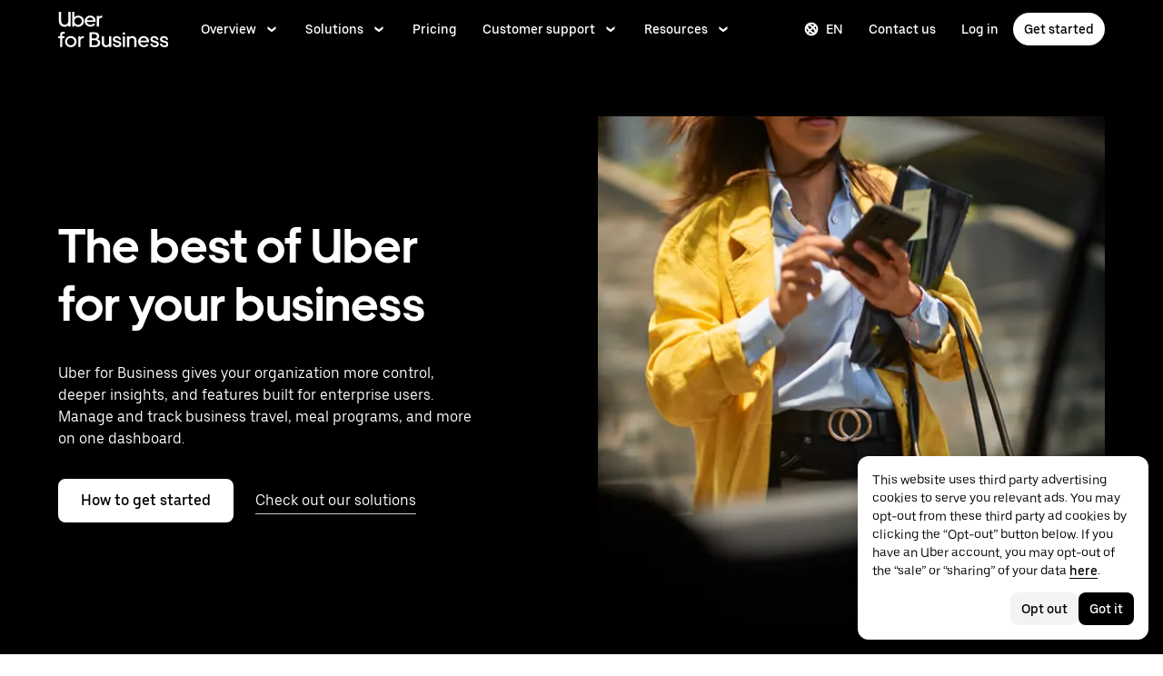

--- FILE ---
content_type: image/svg+xml
request_url: https://tb-static.uber.com/prod/udam-assets/7cf017c3-de79-45e1-815e-1d01db715f16.svg
body_size: -162
content:
<svg xmlns="http://www.w3.org/2000/svg" fill="none" viewBox="0 0 64 64"><path fill="#000" d="M32 35.008v.007l11.43 3.67 18.792-13.398L32 35.007zM32 35.015l18.676 25.43-7.247-21.76L32 35.015z"/><path fill="#FC823A" d="M31.993 35.001l-7.06-9.618-23.155-.096 30.215 9.72v-.006z"/><path fill="#FC823A" d="M31.993 3.562l-7.06 21.82 7.06 9.62V3.561zM31.993 35.015l-11.436 3.67-7.24 21.76 18.676-25.423v-.007z"/><path fill="#A33B04" d="M31.993 35.008l-30.215-9.72 18.779 13.397 11.436-3.67v-.007zM62.222 25.287L32 35.007l-.007-.006V3.556l7.068 21.833 23.161-.102zM50.676 60.444l-.309-.21L31.993 46.91 13.324 60.444l18.67-25.423.006-.013 18.676 25.436z"/></svg>

--- FILE ---
content_type: image/svg+xml
request_url: https://tb-static.uber.com/prod/udam-assets/39987ba2-fc85-4c9c-b901-75c3e9fc1852.svg
body_size: 253
content:
<svg width="64" height="64" viewBox="0 0 64 64" fill="none" xmlns="http://www.w3.org/2000/svg">
<path d="M51.8923 1.7781H45.7243C37.5513 1.7921 30.9433 8.4131 30.9573 16.5871V17.1501C30.4073 12.4801 26.4373 8.8531 21.6153 8.8531L15.4473 8.8391V8.8531C15.4473 15.9131 19.3493 16.6141 23.6353 16.6141H26.2863C27.2115 16.6152 28.0986 16.9832 28.7529 17.6375C29.4072 18.2917 29.7752 19.1788 29.7763 20.1041V24.0601H32.7703V16.1331C32.7843 14.0041 34.5423 12.2871 36.6713 12.2871H40.9853C46.7953 12.3011 51.8923 11.3391 51.8923 1.7771V1.7781Z" fill="#A6D467"/>
<path d="M44.9138 25.6671H17.6318C21.8603 23.5279 26.5341 22.4171 31.2728 22.4251C36.0113 22.4203 40.6843 23.5309 44.9138 25.6671Z" fill="#A33B04"/>
<path d="M48.1967 41.369L44.7347 59.722C44.6014 60.4231 44.2284 61.0559 43.6796 61.5121C43.1307 61.9682 42.4403 62.2192 41.7267 62.222H20.8317C20.1174 62.2217 19.4256 61.9716 18.8763 61.5151C18.3269 61.0585 17.9546 60.4242 17.8237 59.722L14.3477 41.314L48.1977 41.369H48.1967Z" fill="#002661"/>
<path d="M50.2577 34.844H12.3147C12.0999 34.8446 11.8871 34.8026 11.6885 34.7206C11.49 34.6387 11.3096 34.5182 11.1577 34.3663C11.0059 34.2143 10.8856 34.0339 10.8037 33.8353C10.7218 33.6367 10.68 33.4239 10.6807 33.209V28.373H51.9057V33.209C51.8991 33.6429 51.723 34.0569 51.415 34.3625C51.107 34.6681 50.6916 34.841 50.2577 34.844Z" fill="#068BEE"/>
<path d="M51.892 25.7219H10.667V28.3599H51.892V25.7219Z" fill="white"/>
<path d="M49.434 34.844L48.197 41.369L14.348 41.314L13.126 34.844H49.434Z" fill="black"/>
</svg>


--- FILE ---
content_type: image/svg+xml
request_url: https://tb-static.uber.com/prod/udam-assets/ea736be5-8d4a-4f13-a108-614304d68153.svg
body_size: 987
content:
<svg width="64" height="64" viewBox="0 0 64 64" fill="none" xmlns="http://www.w3.org/2000/svg">
<path d="M50.2204 61.51H13.1504C12.5395 61.5048 11.9556 61.2577 11.5264 60.8229C11.0972 60.3881 10.8578 59.801 10.8604 59.19V10.86C10.8578 10.5572 10.915 10.2567 11.0288 9.97603C11.1426 9.69533 11.3107 9.43986 11.5235 9.22429C11.7362 9.00872 11.9895 8.83731 12.2687 8.71989C12.5479 8.60246 12.8476 8.54134 13.1504 8.54004H50.2204C50.5233 8.54134 50.823 8.60246 51.1022 8.71989C51.3814 8.83731 51.6346 9.00872 51.8474 9.22429C52.0602 9.43986 52.2283 9.69533 52.3421 9.97603C52.4559 10.2567 52.5131 10.5572 52.5104 10.86V59.19C52.5131 59.801 52.2736 60.3881 51.8445 60.8229C51.4153 61.2577 50.8314 61.5048 50.2204 61.51Z" fill="#002661"/>
<path d="M13.71 58.6199V11.4199H49.65V58.6199H13.71Z" fill="white"/>
<path d="M41.7798 8.45999V13.59H22.0498V8.45999H23.9998C24.4608 8.45407 24.9068 8.29591 25.2685 8.01015C25.6303 7.72439 25.8874 7.32705 25.9998 6.87999C26.3392 5.62401 27.0829 4.51482 28.1159 3.7239C29.149 2.93298 30.4138 2.50439 31.7148 2.50439C33.0158 2.50439 34.2806 2.93298 35.3137 3.7239C36.3467 4.51482 37.0904 5.62401 37.4298 6.87999C37.5423 7.32705 37.7994 7.72439 38.1611 8.01015C38.5228 8.29591 38.9689 8.45407 39.4298 8.45999H41.7798Z" fill="black"/>
<path d="M31.6799 8.46009C31.9497 8.46406 32.2146 8.38768 32.4408 8.24067C32.6671 8.09367 32.8445 7.88268 32.9505 7.63454C33.0565 7.38641 33.0863 7.11236 33.0361 6.84724C32.9859 6.58212 32.858 6.33792 32.6686 6.14572C32.4793 5.95351 32.237 5.82199 31.9726 5.76787C31.7083 5.71375 31.4338 5.73949 31.1842 5.84181C30.9345 5.94413 30.7209 6.11841 30.5705 6.34247C30.4202 6.56654 30.3399 6.83026 30.3399 7.10009C30.3386 7.27737 30.3722 7.45318 30.4388 7.61748C30.5054 7.78177 30.6038 7.93133 30.7282 8.05762C30.8526 8.18391 31.0007 8.28445 31.164 8.35351C31.3273 8.42256 31.5026 8.45878 31.6799 8.46009Z" fill="white"/>
<path d="M44.9996 29.1999H30.5796V31.8799H44.9996V29.1999ZM45.4996 35.2099H30.5796V37.8899H45.4996V35.2099ZM45.4996 41.4099H30.5796V44.0899H45.4996V41.4099ZM36.6896 47.6199H30.5796V50.2999H36.6896V47.6199ZM45.4996 20.3999H17.8496V23.0799H45.4996V20.3999Z" fill="#068BEE"/>
<path d="M39.4883 43.7819L57.4353 25.8349C57.6516 25.6187 57.9445 25.4967 58.2503 25.4954C58.5562 25.4941 58.8501 25.6136 59.0683 25.8279L61.1893 27.9499C61.4067 28.1674 61.5288 28.4624 61.5288 28.7699C61.5288 29.0774 61.4067 29.3724 61.1893 29.5899L43.2433 47.5369L39.4883 43.7819Z" fill="#A6D467"/>
<path d="M43.2104 47.52L36.6904 50.3L39.4804 43.78L43.2104 47.52Z" fill="white"/>
<path d="M37.8104 47.6799L39.3304 49.1899L36.6904 50.2999L37.8104 47.6799Z" fill="#A6D467"/>
<path d="M17.1399 37.53L22.5499 28.15C22.5733 28.1128 22.6058 28.0822 22.6443 28.0609C22.6827 28.0397 22.726 28.0286 22.7699 28.0286C22.8139 28.0286 22.8571 28.0397 22.8956 28.0609C22.934 28.0822 22.9665 28.1128 22.9899 28.15L28.4099 37.53C28.4308 37.5681 28.4413 37.611 28.4406 37.6545C28.4398 37.6979 28.4277 37.7404 28.4055 37.7778C28.3833 37.8151 28.3517 37.846 28.3139 37.8675C28.2761 37.8889 28.2334 37.9001 28.1899 37.9H17.3499C17.3061 37.9015 17.2627 37.891 17.2244 37.8696C17.1862 37.8482 17.1545 37.8167 17.1328 37.7786C17.1112 37.7405 17.1004 37.6971 17.1017 37.6533C17.1029 37.6095 17.1161 37.5668 17.1399 37.53Z" fill="#FC823A"/>
<path d="M20.2998 36.0801L22.7698 31.8L25.2398 36.0801H20.2998Z" fill="white"/>
</svg>


--- FILE ---
content_type: application/javascript; charset=utf-8
request_url: https://www.uber.com/_static/client-8947-b195eb171615b1b7.js
body_size: -323
content:
"use strict";(self.webpackChunkFusion=self.webpackChunkFusion||[]).push([[8947],{__fusion__6d75be0a0e:(s,e,u)=>{u.r(e),u.d(e,{default:()=>a});var n=u(11384);const a=(0,u(66691).g)(n.A)}}]);
//# sourceMappingURL=https://sourcemaps.uberinternal.com/raw/uber-sites/client-8947-b195eb171615b1b7.js.map

--- FILE ---
content_type: image/svg+xml
request_url: https://tb-static.uber.com/prod/udam-assets/f9be74fb-fb61-4e4f-8757-91131e000869.svg
body_size: 329
content:
<svg width="64" height="64" viewBox="0 0 64 64" fill="none" xmlns="http://www.w3.org/2000/svg">
<path d="M62.2223 24.6001H1.77832V62.2221H62.2223V24.6001Z" fill="#4F7F06"/>
<path d="M62.222 1.77808H39.333V24.5981H62.223L62.222 1.77808Z" fill="#A6D467"/>
<path d="M39.3333 24.6001H24.7363V62.2221H39.3333V24.6001Z" fill="#A33B04"/>
<path d="M24.6673 1.77808H1.77734V24.5981H24.6673V1.77808Z" fill="#A6D467"/>
<path d="M24.7365 22.1311H7.74045C7.74045 20.2121 6.16445 18.7041 4.31445 18.7041V7.67112C6.23345 7.67112 7.74045 6.09512 7.74045 4.24512H24.7365V22.1301V22.1311Z" fill="white"/>
<path d="M24.7369 7.87695V18.5C22.7489 17.541 21.3789 15.554 21.3789 13.224C21.3789 10.894 22.7489 8.83695 24.7369 7.87695Z" fill="#A6D467"/>
<path d="M39.333 22.1311H56.329C56.329 20.2121 57.905 18.7041 59.755 18.7041V7.67112C57.836 7.67112 56.329 6.09512 56.329 4.24512H39.333V22.1301V22.1311Z" fill="white"/>
<path d="M13.9084 15.896C14.2637 15.9029 14.6168 15.8389 14.9471 15.7076C15.2774 15.5764 15.5781 15.3807 15.8318 15.1318C16.0855 14.883 16.2871 14.586 16.4247 14.2584C16.5622 13.9307 16.6331 13.5789 16.6331 13.2235C16.6331 12.8682 16.5622 12.5164 16.4247 12.1887C16.2871 11.861 16.0855 11.5641 15.8318 11.3153C15.5781 11.0664 15.2774 10.8706 14.9471 10.7394C14.6168 10.6082 14.2637 10.5442 13.9084 10.551C13.2086 10.5646 12.542 10.8521 12.0518 11.3518C11.5617 11.8515 11.2871 12.5236 11.2871 13.2235C11.2871 13.9235 11.5617 14.5955 12.0518 15.0953C12.542 15.595 13.2086 15.8825 13.9084 15.896Z" fill="#4F7F06"/>
<path d="M39.333 18.5V7.87598C41.32 8.83598 42.691 10.823 42.691 13.153C42.691 15.483 41.321 17.539 39.333 18.498V18.5Z" fill="#A6D467"/>
<path d="M50.1604 15.896C50.5157 15.9029 50.8688 15.8389 51.199 15.7076C51.5293 15.5764 51.8301 15.3807 52.0838 15.1318C52.3375 14.883 52.539 14.586 52.6766 14.2584C52.8142 13.9307 52.8851 13.5789 52.8851 13.2235C52.8851 12.8682 52.8142 12.5164 52.6766 12.1887C52.539 11.861 52.3375 11.5641 52.0838 11.3153C51.8301 11.0664 51.5293 10.8706 51.199 10.7394C50.8688 10.6082 50.5157 10.5442 50.1604 10.551C49.4605 10.5646 48.7939 10.8521 48.3038 11.3518C47.8136 11.8515 47.5391 12.5236 47.5391 13.2235C47.5391 13.9235 47.8136 14.5955 48.3038 15.0953C48.7939 15.595 49.4605 15.8825 50.1604 15.896Z" fill="#4F7F06"/>
<path d="M39.4023 1.77808H24.7363V24.5981H39.4023V1.77808Z" fill="#FC823A"/>
</svg>


--- FILE ---
content_type: image/svg+xml
request_url: https://tb-static.uber.com/prod/udam-assets/d344b065-e97f-433d-95f7-6923c8bb3626.svg
body_size: -145
content:
<svg width="64" height="64" viewBox="0 0 64 64" fill="none" xmlns="http://www.w3.org/2000/svg">
<path d="M32 35.0081V35.0151L43.43 38.6851L62.222 25.2871L32 35.0081ZM32 35.0151L50.676 60.4451L43.43 38.6851L32 35.0151Z" fill="black"/>
<path d="M31.9933 35.0011L24.9333 25.3831L1.77832 25.2871L31.9933 35.0071V35.0011Z" fill="#FC823A"/>
<path d="M31.9934 3.56204L24.9334 25.382L31.9934 35.002V3.56204ZM31.9934 35.015L20.5574 38.685L13.3174 60.445L31.9934 35.022V35.015Z" fill="#FC823A"/>
<path d="M31.9933 35.0079L1.77832 25.2879L20.5573 38.6849L31.9933 35.0149V35.0079ZM62.2223 25.2869L32.0003 35.0069L31.9933 35.0009V3.55591L39.0613 25.3889L62.2223 25.2869ZM50.6763 60.4439L50.3673 60.2339L31.9933 46.9099L13.3243 60.4439L31.9943 35.0209L32.0003 35.0069L50.6763 60.4439Z" fill="#A33B04"/>
</svg>


--- FILE ---
content_type: application/javascript; charset=utf-8
request_url: https://www.uber.com/_static/client-9136-0c32db89bf108c6b.js
body_size: 7380
content:
"use strict";(self.webpackChunkFusion=self.webpackChunkFusion||[]).push([[9136],{6971:(e,t,r)=>{r.d(t,{A:()=>a});var n=r(90417),i=r(40014);const a=n.forwardRef((function(e,t){let{title:r="Chevron left small",titleId:n,size:a="1em",...o}=e;return(0,i.FD)("svg",{width:a,height:a,viewBox:"0 0 24 24",fill:"none",ref:t,"aria-labelledby":n,...o,children:[void 0===r?(0,i.Y)("title",{id:n,children:"Chevron left small"}):r?(0,i.Y)("title",{id:n,children:r}):null,(0,i.Y)("path",{d:"m10.9 12 4.6 6h-3.8l-4.6-6 4.6-6h3.8l-4.6 6Z",fill:"currentColor"})]})}))},11384:(e,t,r)=>{r.d(t,{A:()=>we});var n=r(90417),i=r(67785),a=r(43065),o=r(24284),l=r(38986),d=r(54351),s=r(91875),c=r(31875),u=r(36468),p=r(53729),g=r(93077),h=r(42830),m=r(46488);const{sambaUiMigration:{mediaQueries:{palm:f}}}=m.Ay,v=(0,a.I4)("div",{paddingBottom:"48px",[f]:{paddingBottom:"12px"}});var b=r(40014);class y extends n.PureComponent{render(){const{heading:e,anchorName:t,body:r,cta:n={ctaPrimary:{},ctaPrimaryType:""},ctaTwo:i,textColor:a,rtl:o}=this.props,l=e=>{switch(e){case"primary":return p.E.BUTTON;case"secondary":return p.E.OUTLINE;default:return p.E.LINK}};let d={ctaPrimary:{...n.ctaPrimary,ctaType:l(n.ctaPrimaryType)}};return i&&(0,g.FO)(i.ctaDetails)&&(d={...d,ctaSecondary:{...i.ctaDetails,ctaType:l(i.ctaType)}}),(0,b.Y)(v,{"data-testid":"header",children:(0,b.Y)(h.A,{body:r,color:a,cta:d,heading:e,headingAnchorName:t,headingSize:2,rtl:o,width:[100,100,100]})})}}var C=r(55605),x=r(77330),T=r(78864),L=r(97873),A=r(16347),k=r("__fusion__95b4ba69e5"),P=r(14929),w=r(70205),I=r(17314),$=r(96809),_=r(18577),S=r(70378),E=r(50942);const{colors:Y}=L.P,{samba:{grid:{columnLength:R},type:z},sambaUiMigration:{mediaQueries:{palm:F,portable:H}},values:O}=m.Ay,B=(0,a.I4)("div",{overflow:"hidden",position:"relative"}),M=(0,a.I4)("div",(e=>{let{$active:t=!1}=e;return{transform:t?"scale(1.2)":"none",transition:O.animation.uiSpeed}})),D=(0,a.I4)("div",(e=>{let{$overlay:t=!1,$gridTemplateColumns:r}=e;return{alignItems:t?"end":"start",boxSizing:"border-box",display:"grid",height:"100%",padding:"24px",...r?{gridTemplateColumns:r}:{}}})),N=(0,a.I4)("a",(e=>{let{$color:t,$cardStamp:r}=e;return{color:(0,E.L0)(t),fontFamily:O.fontFamily.heading,fontSize:z.fontSize.fixedHeading3Desk,fontWeight:O.fontWeight.medium,lineHeight:z.lineHeight.fixedHeading3Desk,textDecoration:"none",transition:O.animation.uiSpeed,":hover":{color:r?(0,E.L0)(t):Y.primary600},[H]:{fontSize:z.fontSize.fixedHeading3Portable},[F]:{fontSize:z.fontSize.fixedHeading3Palm}}})),U=(0,a._F)(N,{display:"grid",padding:"24px"}),W=(0,a.I4)("a",(e=>{let{$backgroundColor:t,$cardCtaCopyAlignment:r="start",$textColor:n,$theme:i,$hasImage:a}=e;const{mediaQuery:o}=i;return{...a&&{gridTemplateRows:"max-content min-content"},alignItems:"stretch",background:(0,E.iL)(t),color:(0,E.L0)(n),display:"grid",gridGap:0,textAlign:r,textDecoration:"none",[o.small]:{gridTemplateColumns:"repeat(".concat(R.mobile,", 1fr)")},[o.medium]:{gridTemplateColumns:"repeat(".concat(R.tablet,", 1fr)")},[o.large]:{gridTemplateColumns:"repeat(".concat(R.desktop,", 1fr)")}}})),j=(0,a.I4)("div",(e=>{let{$active:t,$rtl:r}=e;return{paddingLeft:t?"10px":0,textAlign:"left",transform:r?"scaleX(-1)":"none",transition:O.animation.uiSpeed}})),{values:{aspectRatiosOptions:G}}=((0,a.I4)("div",{alignItems:"end",display:"grid",padding:"24px"}),m.Ay),X={[G.aspect_1_1]:1,[G.aspect_4_5]:.8,[G.aspect_3_2]:1.5,[G.aspect_16_9]:16/9};class Q extends n.PureComponent{render(){const{active:e,aspectRatio:t=G.aspect_3_2,validateImage:r,width:n=1,height:i=1,image:a,...o}=this.props,l=t===G.aspect_auto?n/i:X[t];return a&&r(a)?(0,b.Y)(B,{children:(0,b.Y)(M,{$active:e,children:(0,b.Y)(I.A,{aspectRatio:l,position:"relative",children:(0,b.Y)($.A,{children:(0,b.Y)(S.A,{children:(0,b.Y)(_.Ay,{decorative:!1,image:a,...o})})})})})}):null}}const V=(0,A.R)(Q),K=(0,a._F)(P.yU,{gridTemplateColumns:"100%"}),Z=(0,a.I4)("div",{position:"relative"}),q=(0,a.I4)("div",{bottom:0,position:"absolute",width:"100%",zIndex:1});class J extends k.PureComponent{renderTextBox(){const{link:e,cardTextColor:t,body:r,rtl:n}=this.props;return(0,b.Y)(D,{$gridTemplateColumns:"100%",$overlay:!0,children:(0,b.Y)(h.A,{body:r,color:t,heading:e&&e.text,headingSize:3,maxTextLines:3,rtl:n,width:[100,100,100],oneLineLimit:!0})})}renderAspectAutoOption(){return(0,b.Y)(o.E,{$gridColumn:["1/-1"],children:(0,b.FD)(Z,{children:[(0,b.Y)("div",{children:(0,b.Y)(V,{...this.props})}),(0,b.Y)(q,{children:this.renderTextBox()})]})})}renderDefaultOption(){const{aspectRatio:e}=this.props;return(0,b.Y)(o.E,{$gridColumn:["1/-1"],children:(0,b.FD)(w.az,{aspectRatio:e,children:[(0,b.Y)(P.yU,{children:(0,b.Y)(V,{...this.props})}),(0,b.Y)(K,{children:this.renderTextBox()})]})})}render(){return"aspect_auto"===this.props.aspectRatio?this.renderAspectAutoOption():this.renderDefaultOption()}}var ee=r(78200);function te(e,t,r){return(t=function(e){var t=function(e,t){if("object"!=typeof e||null===e)return e;var r=e[Symbol.toPrimitive];if(void 0!==r){var n=r.call(e,t||"default");if("object"!=typeof n)return n;throw new TypeError("@@toPrimitive must return a primitive value.")}return("string"===t?String:Number)(e)}(e,"string");return"symbol"==typeof t?t:String(t)}(t))in e?Object.defineProperty(e,t,{value:r,enumerable:!0,configurable:!0,writable:!0}):e[t]=r,e}const{sizing:re}=L.P;class ne extends n.PureComponent{constructor(){super(...arguments),te(this,"state",{hover:!1}),te(this,"onMouseEnter",(()=>{this.setState({hover:!0})})),te(this,"onMouseLeave",(()=>{this.setState({hover:!1})}))}render(){const{cardArrows:e,link:t,body:r,cardTextColor:n,textLinksEnabled:i,rtl:a,displayFullWidth:l,validateImage:d}=this.props,s={content:{cols:l?["1/-1","1/-1","1/-1","8 / span 5"]:["1/-1"],order:2},contentNoImage:{cols:l?["1/-1","1/-1","1/-1","1 / span 7"]:["1/-1"],order:1},image:{cols:l?["1/-1","1/-1","1/-1","1 / span 7"]:["1/-1"],order:1}},c=i&&!!t&&t.href,u=d(this.props.image);return(0,b.FD)(b.FK,{children:[u?(0,b.Y)(o.E,{$alignSelf:l?"center":"auto",$gridColumn:s.image.cols,$order:s.image.order,children:(0,b.Y)(V,{...this.props})}):null,(0,b.Y)(o.E,{$gridColumn:u?s.content.cols:s.contentNoImage.cols,$order:u?s.content.order:s.contentNoImage.order,children:c?(0,b.FD)(U,{$color:n,"aria-label":t.ariaLabel,href:t.href,target:c&&t.openInNewTab?"_blank":"_self",onMouseEnter:this.onMouseEnter,onMouseLeave:this.onMouseLeave,children:[(0,b.Y)(h.A,{body:r,color:n,heading:t&&t.text,headingSize:3,headingSpacing:re.scale500,rtl:a,width:[100,100,100]}),e&&(0,b.Y)(j,{$active:this.state.hover,$rtl:a,children:(0,b.Y)(ee.A,{color:n,height:25,width:16})})]}):(0,b.Y)(D,{children:(0,b.Y)(h.A,{body:r,color:n,heading:t&&t.text,headingSize:3,headingSpacing:re.scale500,rtl:a,width:[100,100,100]})})})]})}}const ie=(0,A.R)(ne);function ae(e,t,r){return(t=function(e){var t=function(e,t){if("object"!=typeof e||null===e)return e;var r=e[Symbol.toPrimitive];if(void 0!==r){var n=r.call(e,t||"default");if("object"!=typeof n)return n;throw new TypeError("@@toPrimitive must return a primitive value.")}return("string"===t?String:Number)(e)}(e,"string");return"symbol"==typeof t?t:String(t)}(t))in e?Object.defineProperty(e,t,{value:r,enumerable:!0,configurable:!0,writable:!0}):e[t]=r,e}const{colors:oe}=L.P;class le extends n.PureComponent{constructor(){super(...arguments),ae(this,"state",{hover:!1}),ae(this,"onMouseEnter",(()=>{this.setState({hover:!0})})),ae(this,"onMouseLeave",(()=>{this.setState({hover:!1})}))}render(){const{link:e,isCardVisible:t,textLinksEnabled:r,overlay:n,cardBackgroundColor:i,cardCtaCopyAlignment:a,cardTextColor:o,disableHoverAnimation:l,validateImage:d}=this.props,s=!r&&e,c=d(this.props.image);return(0,b.Y)(W,{"data-testid":"card",...t?{}:{tabIndex:-1},$as:r?"div":"a",$backgroundColor:i||oe.primary50,$cardCtaCopyAlignment:a,$hasImage:c,$textColor:o,"aria-label":s&&e.ariaLabel?e.ariaLabel:void 0,href:s&&e.href?e.href:void 0,target:s&&e.openInNewTab?"_blank":"_self",onMouseEnter:s&&!l?this.onMouseEnter:void 0,onMouseLeave:s&&!l?this.onMouseLeave:void 0,children:n?(0,b.Y)(J,{...this.props,active:this.state.hover}):(0,b.Y)(ie,{...this.props,active:this.state.hover})})}}ae(le,"defaultProps",{isCardVisible:!0});const de=(0,A.R)(le),se="card-gallery";var ce=r(17070);const{colors:ue}=L.P,{values:pe,samba:{grid:{gapWidth:ge}}}=m.Ay,he=(0,a.I4)(ce.A,{scrollSnapAlign:"center"}),me=(0,a.I4)(ce.A,(e=>{let{$theme:t}=e;const{mediaQuery:r}=t;return{gridColumn:"1 / -1",overflowX:"auto",overflowY:"hidden",overscrollBehaviorX:"contain",scrollSnapType:"x mandatory","-webkit-overflow-scrolling":"touch",[r.medium]:{overflow:"hidden"},[r.large]:{overflow:"hidden"}}})),fe=(0,a.I4)("div",(e=>{let{$activePage:t,$rtl:r,$theme:n,$totalCards:i}=e;const{mediaQuery:a}=n,o=t/i,l=t>0?"translateX(calc(".concat(r?"+":"-","100% * ").concat(o,"))"):"none",d=100*i+"%";return{background:"inherit",display:"grid",gridGap:"16px",gridTemplateColumns:"repeat(".concat(12*i,", 1fr)"),padding:"5px","-webkit-overflow-scrolling":"touch",overscrollBehaviorX:"contain",scrollSnapType:"x mandatory",transform:l,transition:pe.animation.uiSpeed,width:d,[a.medium]:{gridGap:ge.tablet},[a.large]:{gridGap:ge.desktop}}})),ve=(0,a._F)(fe,(e=>{let{$activeCardsStartIndex:t,$cardsPerPage:r,$rtl:n,$totalCards:i}=e;return{transform:"translateX(calc(".concat(n?"+":"-","100% * ").concat(t/(i*r),"))"),transition:t>0?pe.animation.uiSpeed:"none"}})),be=((0,a.I4)("button",(e=>{let{$rtl:t}=e;const r=t?"marginRight":"marginLeft";return{background:0,border:0,cursor:"pointer",height:"42px",[r]:"4px",":first-child":{[r]:"-6px"}}})),(0,a.I4)("div",(e=>{let{$active:t=!1,$textColor:r}=e;return{background:t?r:"transparent",border:"1px solid ".concat(r),borderRadius:"10px",color:"inherit",height:"10px",transition:pe.animation.uiSpeed,width:"10px",":not(:disabled):hover":{backgroundColor:ue.mono900},":focus":{color:ue.mono1000}}})),(0,a.I4)("button",(e=>{let{$transform:t,$textColor:r}=e;return{background:"none",border:0,color:r,cursor:"pointer",height:"42px",paddingBottom:0,paddingTop:0,width:"42px",...t?{transform:t}:{},transition:pe.animation.uiSpeed,":hover":{color:ue.mono900},":focus":{color:ue.mono1000},":disabled":{color:ue.mono600,pointerEvents:"none"}}})),(0,a.I4)("div",{display:"flex",gridColumn:"1/-1"}),(0,a.I4)("div",(e=>{let{$width:t,$justifyContent:r}=e;return{alignItems:"center",display:"flex",width:t,...r?{justifyContent:r}:{}}})),3),ye=(0,n.memo)((e=>{const{cards:t,rtl:r,aspectRatio:i,activePage:o=0,cardsPerPage:l=be,cardTextColor:d,cardBackgroundColor:c,cardCtaCopyAlignment:u,disableHoverAnimation:p,overlay:g,cardArrows:h,textLinksEnabled:m,isLarge:f,pageCount:v,localization:y,isRotating:L,goToPage:A}=e,k=(0,n.useRef)(),P=e=>{if(A)switch(e.keyCode){case C.bf.RIGHT:o+1<v&&A(o+1),e.preventDefault();break;case C.bf.LEFT:o-1>=0&&A(o-1),e.preventDefault()}};(0,n.useEffect)((()=>{if(!L)return null!=k&&k.current&&k.current.addEventListener("keydown",P),()=>{null!=k&&k.current&&k.current.removeEventListener("keydown",P)}}),[]);const w=1===l&&f,I=!(!t||!t.length),$={1:["span 12","span 12","span 12"],2:["span 12","span 12","span 6"],3:["span 12","span 12","span 4"],4:["span 12","span 12","span 3"]},_=((e,t,r)=>{var i;const[,o]=(0,a.c6)(),{mediaQuery:l}=o,d=(0,s.U)(l.medium),c=(0,s.U)(l.large);let u=r;u=c?"undefined"!=typeof window&&(null===(i=window)||void 0===i?void 0:i.innerWidth)>1920?4:3:d?2:1;const p=e&&t.length>u,g=p?t.length+u:t.length,[h,m]=(0,n.useState)(0),[f,v]=(0,n.useState)(t),[b,y]=(0,n.useState)(),C=()=>{clearInterval(b)},x=()=>{C(),y(setInterval((()=>{m((e=>e+1))}),2e3))};return(0,n.useEffect)((()=>{if(p)return x(),C}),[]),(0,n.useEffect)((()=>{if(!p)return;let e;return h===g-u&&(e=setTimeout((()=>{m(0)}),200)),()=>clearTimeout(e)}),[h,u,p,g]),(0,n.useEffect)((()=>{p&&v([...t,...t.slice(0,u)])}),[t,u,p,g]),e?{activeCardsStartIndex:h,cards:f,cardsPerPage:u,isCardVisible:e=>e>=h&&e<h+u,onMouseEnter:p?C:null,onMouseLeave:p?x:null,totalCards:g}:{cards:t,cardsPerPage:r,totalCards:g}})(L,t,l),S=(0,b.Y)(b.FK,{children:_.cards.map(((e,t)=>(0,b.Y)(he,{alignSelf:"center",display:"grid",gridColumn:$[_.cardsPerPage],height:"100%",width:"100%",children:(0,b.Y)(de,{...e,aspectRatio:i,cardArrows:h,cardBackgroundColor:c,cardCtaCopyAlignment:u,cardTextColor:d,disableHoverAnimation:p,displayFullWidth:w,isCardVisible:L?_.isCardVisible(t):(0,x.WG)(t,o,_.cardsPerPage),overlay:g,rtl:r,textLinksEnabled:m})},"card-gallery-card-".concat(t))))});return I&&(L?(0,b.Y)(ve,{$activeCardsStartIndex:_.activeCardsStartIndex,$cardsPerPage:_.cardsPerPage,$rtl:r,$totalCards:_.totalCards,onMouseEnter:_.onMouseEnter,onMouseLeave:_.onMouseLeave,children:S}):(0,b.Y)(fe,{ref:k,$activePage:o,$rtl:r,$totalCards:_.totalCards,"aria-label":(0,T.z)(y.slideAriaLabel,{amount:v||1,current:o+1}),"aria-live":se,children:S}))}));ye.displayName="Carousel";var Ce=r(51619);const xe={1:["1/-1","1/-1","1/-1"],2:["1/-1","1/-1","span 6"],3:["1/-1","1/-1","span 4"]};class Te extends n.PureComponent{render(){const{cards:e,rtl:t,aspectRatio:r,overlay:n,cardTextColor:i,cardsPerPage:a=3,cardBackgroundColor:l,cardCtaCopyAlignment:d,cardArrows:s,disableHoverAnimation:c,textLinksEnabled:u,isLarge:p}=this.props,g=!(!e||!e.length),h=1===a&&p;return g&&(0,b.Y)(o.E,{children:(0,b.Y)(Ce.xA,{children:e.map(((e,o)=>(0,b.Y)(ce.A,{alignSelf:"center",display:"grid",gridColumn:xe[a],height:"100%",width:"100%",children:(0,b.Y)(de,{...e,aspectRatio:r,cardArrows:s,cardBackgroundColor:l,cardCtaCopyAlignment:d,cardTextColor:i,disableHoverAnimation:c,displayFullWidth:h,overlay:n,rtl:t,textLinksEnabled:u})},"card-gallery-card-".concat(o))))})})}}let Le=null;const Ae={localization:{paginationButtonNext:null,paginationButtonPrevious:null,paginationWrapper:null}},ke=e=>{const t=(0,u.Cr)(),[r,i]=(0,n.useState)(0),[p,g]=(0,a.c6)(),{mediaQuery:h}=g,m=(0,c.H)(e,Ae),{layout:f="stacked",header:v,textColor:C,anchorName:x,rtl:T,cardsPerPage:L=3,cardCtaCopyAlignment:A,cards:k=[],disableHoverAnimation:P=!1,localization:w}=m,I=3,$=2,_=1,S=k.filter((e=>!!t(e.image)||(!(!e.body||""===e.body.htmlContent&&""===e.body.markdownContent)||e.link&&e.link.href&&""!==e.link.text))),E=(0,s.U)(h.medium),Y=(0,s.U)(h.large),R=Y?I:E?$:_,z=L<=R?L:R,F=S.length,H=Math.ceil(F/z),O=(0,n.useCallback)((e=>{e>=0&&e<H&&i(e)}),[H]);(0,n.useEffect)((()=>{(()=>{const e=Y?"large":E?"medium":"small",t=()=>Le=e;Le&&Le!==e&&(t(),O(0)),t()})()}));const B="stacked"===f,M="carousel"===f,D="rotating-carousel"===f;return(0,b.FD)(o.E,{$cols:["1/-1"],children:[v&&v.heading&&(0,b.Y)(l.x,{children:(0,b.Y)(o.E,{$gridColumn:["1/-1","1/-1","span 7","span 8"],children:(0,b.Y)(y,{...v,anchorName:x,rtl:T,textColor:C})})}),B&&(0,b.Y)(Te,{...m,cardCtaCopyAlignment:A,cards:S,disableHoverAnimation:P,isLarge:Y}),(M||D)&&(0,b.FD)(o.E,{$cols:["1/-1"],"aria-label":w.galleryAriaLabel,"aria-roledescription":w.carouselRoleDescription,children:[(0,b.Y)(me,{children:!!S&&!!S.length&&(0,b.Y)(ye,{...m,activePage:r,cardCtaCopyAlignment:A,cards:S,cardsPerPage:z,disableHoverAnimation:P,goToPage:O,isLarge:Y,isRotating:D,pageCount:H})}),M&&H>1&&(0,b.Y)("div",{className:p({gridColumn:"1/-1",overflow:"hidden"}),children:(0,b.Y)(d.A,{activePage:r,goToPage:O,liveControlId:se,localization:w,pageCount:H,rtl:!!T,textColor:C})})]})]})};class Pe extends n.Component{render(){return(0,b.Y)(i.Z,{...this.props,children:(0,b.Y)(ke,{...this.props})})}}const we=Pe},14929:(e,t,r)=>{r.d(t,{yU:()=>l});var n=r(43065),i=r(46488);const{values:{mediaQueries:{palm:a,portable:o}}}=i.Ay,l=(0,n.I4)("div",(e=>{let{$zIndex:t=0,$hide:r=!1,$hidePortable:n=!1,$hidePalm:i=!1}=e;return{bottom:0,display:r?"none":"grid",height:"100%",left:0,position:"absolute",right:0,top:0,visibility:r?"hidden":"visible",zIndex:t,[o]:{display:n?"none":"grid",visibility:n?"hidden":"visible"},[a]:{display:i?"none":"grid",visibility:i?"hidden":"visible"}}})),d=((0,n._F)(l,(()=>({position:"fixed"}))),{bottom:0,left:"auto",right:"auto",top:0});(0,n._F)(l,d),(0,n._F)(l,(e=>{let{$breakpoint:t}=e;return{[t]:{...d}}}))},16347:(e,t,r)=>{r.d(t,{R:()=>a});var n=r(36468),i=r(40014);function a(e){const t=t=>{const r=(0,n.Cr)();return(0,i.Y)(e,{...t,validateImage:r})};return t.displayName="withImageValidation(".concat(e.displayName||e.name,")"),t}},31875:(e,t,r)=>{function n(e,t){const r={...e};for(const e of Object.keys(t))void 0===r[e]&&(r[e]=t[e]);return r}r.d(t,{H:()=>n})},44238:(e,t,r)=>{r.d(t,{k1:()=>n,n_:()=>i});const n={LEFT:"left",RIGHT:"right"},i={LEFT:"left",RIGHT:"right"};Object.freeze({DESKTOP:"desktop",PALM:"palm",PORTABLE:"portable"}),Object.freeze({LTR:"ltr",RTL:"rtl"}),Object.freeze({BLOCK:"block",DEFAULT:"default",FLUSH:"flush",FLUSH_BOTTOM:"flush--top",FLUSH_END:"flush--ends",FLUSH_TOP:"flush--top",FLUSH_VERTICAL:"flush--vertical",HALF:"half",INSET:"inset",QUARTER:"quarter"}),Object.freeze({AUTO:"auto",R1X1:"aspect_1_1",R3X4:"aspect_3_4",R4X3:"aspect_4_3",R9X16:"aspect_9_16",R16X9:"aspect_16_9",R263X1:"aspect_263_1"}),Object.freeze({DOWN:40,LEFT:37,RIGHT:39,SPACE:32,TAB:9,UP:38})},50942:(e,t,r)=>{r.d(t,{$4:()=>u,Ge:()=>p,L0:()=>d,iL:()=>s});var n=r(46488);const{values:i,defaults:a}=n.Ay,o=/^#([0-9A-F]{6}|[0-9A-F]{8})$/i;function l(e){return o.test(e)}const d=function(e){let t=arguments.length>1&&void 0!==arguments[1]?arguments[1]:a.block.textColor;return"black"===e?t:"white"===e?i.color.white:e&&(l(e)||"currentColor"===e)?e:t};function s(e){let t=arguments.length>1&&void 0!==arguments[1]?arguments[1]:a.block.backgroundColor;const r={primary:a.block.backgroundColor,secondary:i.color.offWhite,tertiary:i.color.offWhite,transparent:"transparent"};return e?l(e)?e:r[e]||t:t}function c(e,t){return e.replace(/,\s/g,",").split(",").map((e=>"".concat(t," ").concat(e))).join(", ")}function u(){let e=arguments.length>0&&void 0!==arguments[0]?arguments[0]:{};const t={};for(let r of Object.keys(e))t[c(r,":nth-child(n)")]=e[r];return t}const p=e=>e&&l(e)?(e=>(299*e.r+587*e.g+114*e.b)/1e3>125?"black":"white")((e=>{const t=/^#?([a-f\d]{2})([a-f\d]{2})([a-f\d]{2})$/i.exec(e);return t?{b:parseInt(t[3],16),g:parseInt(t[2],16),r:parseInt(t[1],16)}:null})(e)):"black"},51619:(e,t,r)=>{r.d(t,{xA:()=>c,Ev:()=>s,Ei:()=>u});var n=r(43065),i=r(46488),a=r(8713);r(44238);const o=function(e){let t=arguments.length>1&&void 0!==arguments[1]?arguments[1]:0;const r=(e=>e?Array.isArray(e)?e:[e]:[])(e).map((e=>e)).find((e=>"undefined"!=typeof e));return"undefined"!=typeof r?r:t},{samba:{mediaQueries:l,grid:d}}=i.Ay,s=((0,n.I4)("section",(e=>{const t=(0,a.iL)(e.$backgroundColor),r=(0,a.L0)(e.$textColor),n=e.$flushTop?{paddingTop:0}:{},i=e.$flushBottom?{paddingBottom:0}:{};return{backgroundColor:t,boxSizing:"border-box",color:r,display:"block",width:"100%",[l.mobile]:{paddingBottom:d.sectionPadding.mobile.vertical,paddingLeft:d.sectionPadding.mobile.horizontal,paddingRight:d.sectionPadding.mobile.horizontal,paddingTop:d.sectionPadding.mobile.vertical,...i,...n},[l.tablet]:{paddingBottom:d.sectionPadding.tablet.vertical,paddingLeft:d.sectionPadding.tablet.horizontal,paddingRight:d.sectionPadding.tablet.horizontal,paddingTop:d.sectionPadding.tablet.vertical,...i,...n},[l.desktop]:{paddingBottom:d.sectionPadding.desktop.vertical,paddingLeft:d.sectionPadding.desktop.horizontal,paddingRight:d.sectionPadding.desktop.horizontal,paddingTop:d.sectionPadding.desktop.vertical,...i,...n}}})),(0,n.I4)("div",(()=>({background:"inherit",margin:"0 auto",[l.mobile]:{maxWidth:d.containerWidth.mobile},[l.tablet]:{maxWidth:d.containerWidth.tablet},[l.desktop]:{maxWidth:d.containerWidth.desktop}})))),c=(0,n.I4)("div",(e=>{let{$gridColumn:t="1/-1"}=e;return{background:"inherit",display:"grid",gridColumn:t,width:"100%",[l.mobile]:{gridGap:d.gapWidth.mobile,gridTemplateColumns:"repeat(".concat(d.columnLength.mobile,", 1fr)")},[l.tablet]:{gridGap:d.gapWidth.tablet,gridTemplateColumns:"repeat(".concat(d.columnLength.tablet,", 1fr)")},[l.desktop]:{gridGap:d.gapWidth.desktop,gridTemplateColumns:"repeat(".concat(d.columnLength.desktop,", 1fr)")}}})),u=((0,n.I4)("div",(e=>{let{$cols:t=["auto"]}=e;return{background:"inherit",display:"grid",gridGap:"inherit",[l.mobile]:{gridColumnEnd:"span ".concat(o(t)),gridTemplateColumns:"repeat(".concat(o(t),", 1fr)")},[l.tablet]:{gridColumnEnd:"span ".concat(o([t[1],t[0]])),gridTemplateColumns:"repeat(".concat(o([t[1],t[0]]),", 1fr)")},[l.desktop]:{gridColumnEnd:"span ".concat(o([t[2],t[1],t[0]])),gridTemplateColumns:"repeat(".concat(o([t[2],t[1],t[0]]),", 1fr)")}}})),(0,n.I4)("div",(e=>{let{$cols:t=["auto"]}=e;return{display:"grid",[l.mobile]:{gridColumn:o(t)},[l.tablet]:{gridColumn:o([t[1],t[0]])},[l.desktop]:{gridColumn:o([t[2],t[1],t[0]])}}})))},54351:(e,t,r)=>{r.d(t,{A:()=>g});var n=r(90417),i=r(43065),a=r(56216),o=r(47633),l=r(98819),d=r(6971),s=r(55636),c=r(40014);const u=(0,i.I4)("div",(e=>{let{$theme:t}=e;return{alignItems:"center",display:"flex",justifyContent:"rtl"===t.direction?"flex-start":"flex-end",marginTop:t.sizing.scale1200}})),p=e=>{let{"aria-label":t,onClick:r,disabled:n,children:i,liveControlId:l}=e;return(0,c.Y)(a.A,{"aria-controls":l,"aria-label":t,disabled:n,kind:o.Nd.secondary,overrides:{BaseButton:{style:e=>{let{$theme:t}=e;return{marginLeft:t.sizing.scale100,marginRight:t.sizing.scale100}}}},shape:o.IW.round,onClick:r,children:i})},g=e=>{let{goToPage:t,activePage:r,pageCount:a,localization:o,liveControlId:g,textColor:h}=e;const[m]=(0,i.c6)(),f=r>=a-1,v=0===r,b=(0,n.useCallback)((()=>t(r+1)),[r,t]),y=(0,n.useCallback)((()=>t(r-1)),[r,t]);return(0,c.FD)(u,{...o.paginationWrapper?{"aria-label":o.paginationWrapper}:{},children:[(0,c.Y)(l.ED,{color:h,overrides:{Block:{style:e=>{let{$theme:t}=e;return{...t.rtl?{marginLeft:t.sizing.scale650}:{marginRight:t.sizing.scale650}}}}},children:"".concat(r+1,"/").concat(a)}),(0,c.FD)("div",{className:m({direction:"ltr"}),children:[(0,c.Y)(p,{...o.paginationButtonPrevious?{"aria-label":o.paginationButtonPrevious}:{},disabled:v,liveControlId:g,onClick:y,children:(0,c.Y)(d.A,{size:24,title:""})}),(0,c.Y)(p,{...o.paginationButtonNext?{"aria-label":o.paginationButtonNext}:{},disabled:f,liveControlId:g,onClick:b,children:(0,c.Y)(s.A,{size:24,title:""})})]})]})}},55605:(e,t,r)=>{r.d(t,{Ik:()=>l,Mr:()=>a,YQ:()=>o,bf:()=>s,k1:()=>n,nT:()=>d,n_:()=>i});const n={LEFT:"left",RIGHT:"right"},i={LEFT:"left",RIGHT:"right"},a={H1:1,H2:2,H3:3,H4:4,H5:5,H6:6},o={C1:1,C2:2,C3:3,C4:4},l={OFF:!1,ON:!0},d=(Object.freeze({DESKTOP:"desktop",PALM:"palm",PORTABLE:"portable"}),Object.freeze({LTR:"ltr",RTL:"rtl"}),Object.freeze({BLOCK:"block",DEFAULT:"default",FLUSH:"flush",FLUSH_BOTTOM:"flush--top",FLUSH_END:"flush--ends",FLUSH_TOP:"flush--top",FLUSH_VERTICAL:"flush--vertical",HALF:"half",INSET:"inset",QUARTER:"quarter"}),Object.freeze({AUTO:"auto",R1X1:"aspect_1_1",R3X4:"aspect_3_4",R4X3:"aspect_4_3",R9X16:"aspect_9_16",R16X9:"aspect_16_9",R263X1:"aspect_263_1"})),s=Object.freeze({DOWN:40,LEFT:37,RIGHT:39,SPACE:32,TAB:9,UP:38})},55636:(e,t,r)=>{r.d(t,{A:()=>a});var n=r(90417),i=r(40014);const a=n.forwardRef((function(e,t){let{title:r="Chevron right small",titleId:n,size:a="1em",...o}=e;return(0,i.FD)("svg",{width:a,height:a,viewBox:"0 0 24 24",fill:"none",ref:t,"aria-labelledby":n,...o,children:[void 0===r?(0,i.Y)("title",{id:n,children:"Chevron right small"}):r?(0,i.Y)("title",{id:n,children:r}):null,(0,i.Y)("path",{d:"m16.9 12-4.6 6H8.5l4.6-6-4.6-6h3.8l4.6 6Z",fill:"currentColor"})]})}))},66691:(e,t,r)=>{r.d(t,{g:()=>d});var n=r("__fusion__95b4ba69e5"),i=r(45464),a=r(93760),o=r(40014);function l(e,t,r){return(t=function(e){var t=function(e,t){if("object"!=typeof e||null===e)return e;var r=e[Symbol.toPrimitive];if(void 0!==r){var n=r.call(e,t||"default");if("object"!=typeof n)return n;throw new TypeError("@@toPrimitive must return a primitive value.")}return("string"===t?String:Number)(e)}(e,"string");return"symbol"==typeof t?t:String(t)}(t))in e?Object.defineProperty(e,t,{value:r,enumerable:!0,configurable:!0,writable:!0}):e[t]=r,e}const d=(0,a.Zz)((0,i.J)(["card-gallery.slide.aria-label","card-gallery.aria-label","card-gallery.carousel-role-description","card-gallery.pagination.bullet.aria-label","card-gallery.pagination.button-next","card-gallery.pagination.button-previous"]),(function(e){return class extends n.Component{constructor(){super(...arguments),l(this,"state",{localization:{carouselRoleDescription:this.props.translate("card-gallery.carousel-role-description"),galleryAriaLabel:this.props.translate("card-gallery.aria-label"),paginationBulletAriaLabel:this.props.translate("card-gallery.pagination.bullet.aria-label"),paginationButtonNext:this.props.translate("card-gallery.pagination.button-next"),paginationButtonPrevious:this.props.translate("card-gallery.pagination.button-previous"),paginationWrapper:null,slideAriaLabel:this.props.translate("card-gallery.slide.aria-label")}})}render(){return(0,o.Y)(e,{...this.props,localization:this.state.localization})}}}))},70205:(e,t,r)=>{r.d(t,{az:()=>s});var n=r(43065),i=r(46488),a=r(40014);const{values:{aspectRatios:o}}=i.Ay,l=(0,n.I4)("div",(e=>{let{$aspectRatio:t,$outerStyles:r={}}=e;return{overflow:"hidden",paddingBottom:o[t],position:"relative",width:"100%",...r}})),d=(0,n.I4)("div",{bottom:0,left:0,position:"absolute",right:0,top:0}),s=e=>e.aspectRatio?(0,a.Y)(l,{$aspectRatio:e.aspectRatio,$outerStyles:e.$outerStyles,children:(0,a.Y)(d,{children:e.children})}):e.children},70378:(e,t,r)=>{r.d(t,{A:()=>d});var n=r(90417),i=r(77184),a=r(83791),o=r(40014);function l(){return"undefined"!=typeof window&&"undefined"!=typeof window.IntersectionObserver}const d=function(e){const{onLoaded:t,children:r,hasIntersectionObserver:d=l()}=e,{isLazyloadDisabled:s,isResponsiveImageEnabled:c}=(0,i.GY)(),u=(0,n.useContext)(a.c),p=(0,n.useRef)(null),[g,h]=(0,n.useState)(s||u.use_browser_inbuilt_lazy_load_in_responsive_images&&c);return(0,n.useEffect)((()=>{if(g)t&&t();else{if(d){const e=new IntersectionObserver(((e,r)=>{let[n]=e;if(n.isIntersecting)return h(!0),t&&t(),r.disconnect()}),{root:null,rootMargin:"150px",threshold:0});return null!=p&&p.current&&e.observe(p.current),()=>{null==e||e.disconnect()}}h(!0),t&&t()}}),[g,d,t]),(0,o.Y)("div",{ref:p,style:{height:"100%",width:"100%"},children:g?r:null})}},77330:(e,t,r)=>{r.d(t,{WG:()=>n});function n(e){let t=arguments.length>2&&void 0!==arguments[2]?arguments[2]:1;const r=(arguments.length>1&&void 0!==arguments[1]?arguments[1]:0)*t;return e>=r&&e<=r+t-1}},78200:(e,t,r)=>{r.d(t,{A:()=>o});var n=r(90417),i=r(90203),a=r(40014);class o extends n.Component{render(){return(0,a.Y)(i.A,{viewBox:"0 0 36 36",...this.props,children:(0,a.Y)("path",{clipRule:"evenodd",d:"M18.2354 2H24.2711L36 18L24.2711 34H18.2354L28.1237 20.56H0V15.44H28.1237L18.2354 2Z",fill:"currentColor",fillRule:"evenodd"})})}}},78864:(e,t,r)=>{function n(){let e=arguments.length>1&&void 0!==arguments[1]?arguments[1]:{},t=arguments.length>2&&void 0!==arguments[2]&&arguments[2];return(arguments.length>0&&void 0!==arguments[0]?arguments[0]:"").replace(/\${(.*?)}/g,((r,n)=>{if(void 0===e[n]){if(!t)return"${"+n+"}";throw new Error("key not found: ".concat(n))}return e[n]}))}r.d(t,{z:()=>n})},90203:(e,t,r)=>{r.d(t,{A:()=>a});var n=r("__fusion__95b4ba69e5"),i=r(40014);class a extends n.Component{render(){const{children:e,...t}=this.props;return e&&(0,i.Y)("svg",{"aria-hidden":"true",fill:"currentColor",focusable:"false",height:"1em",width:"1em",...t,children:e})}}},91875:(e,t,r)=>{r.d(t,{U:()=>i});var n=r(90417);function i(e){let t=arguments.length>1&&void 0!==arguments[1]?arguments[1]:{};let r="function"==typeof e?e(null):e;r=r.replace(/^@media( ?)/m,"");const i="undefined"!=typeof window&&"undefined"!=typeof window.matchMedia,{defaultMatches:a=!1,matchMedia:o=(i?window.matchMedia:null),noSsr:l=!1,ssrMatchMedia:d=null}={...t},[s,c]=n.useState((()=>l&&i?o(r).matches:d?d(r).matches:a));return n.useEffect((()=>{let e=!0;if(!i)return;const t=o(r),n=()=>{e&&c(t.matches)};return n(),t.addListener(n),()=>{e=!1,t.removeListener(n)}}),[r,o,i]),s}}}]);
//# sourceMappingURL=https://sourcemaps.uberinternal.com/raw/uber-sites/client-9136-0c32db89bf108c6b.js.map